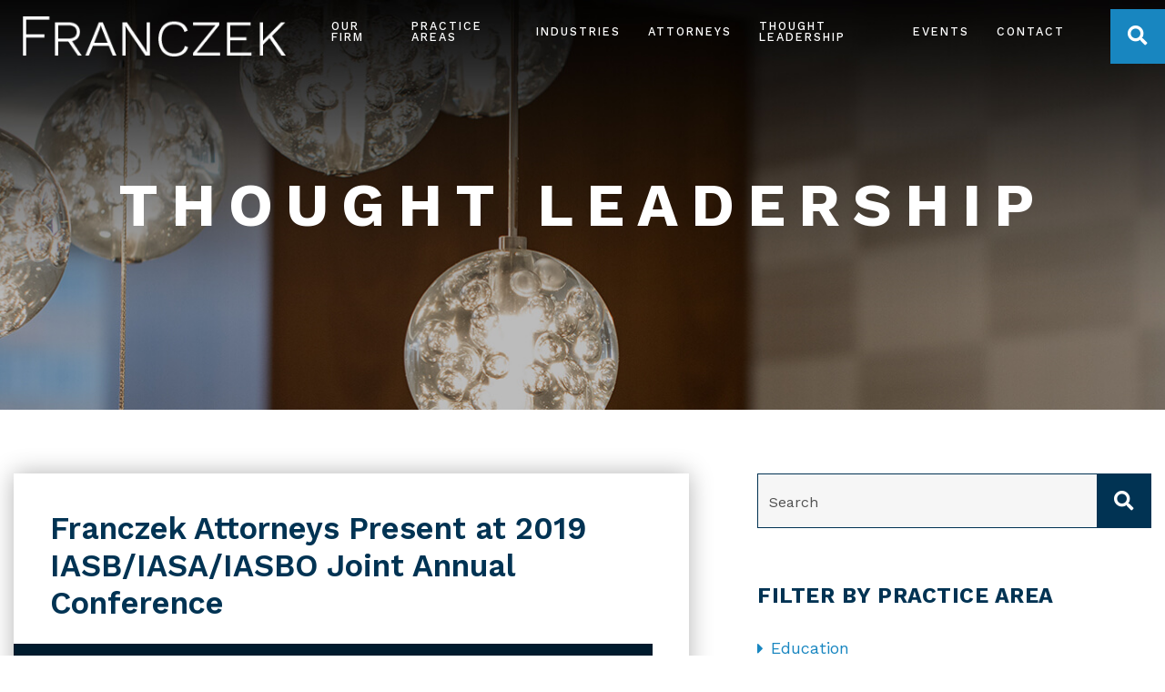

--- FILE ---
content_type: text/html; charset=UTF-8
request_url: https://www.franczek.com/blog/franczek-attorneys-present-at-2019-iasb-iasa-iasbo-joint-annual-conference/
body_size: 8735
content:
<!DOCTYPE html>
<html lang="en">

<head>
  <meta property="og:image" content="https://www.franczek.com/wp-content/themes/paperstreet/images/fran-og.jpg" />
  <meta name="twitter:image" content="https://www.franczek.com/wp-content/themes/paperstreet/images/fran-og.jpg">
  <meta name="twitter:card" content="summary_large_image">
  <title>Franczek Attorneys Present at 2019 IASB/IASA/IASBO Joint Annual Conference - Franczek P.C.</title>

    <link rel="icon" type="image/ico" href="/favicon.ico">

    <meta http-equiv="X-UA-Compatible" content="IE=edge">
  <meta name="viewport" content="width=device-width,initial-scale=1.0" />
  <meta name="format-detection" content="telephone=no">
  <meta charset="UTF-8" />
  <meta name="Copyright" content="PaperStreet Web Design">
  <meta name="google-site-verification" content="GUVhU2TF8A8efUz9LJWlrJ78Qh24EKqVmZIrgqmRbcs" />


    <!-- Global site tag (gtag.js) - Google Analytics  -->
  <script async src="https://www.googletagmanager.com/gtag/js?id=UA-9297010-1"></script>
  <script>
    window.dataLayer = window.dataLayer || [];

    function gtag() {
      dataLayer.push(arguments);
    }
    gtag('js', new Date());

    gtag('config', 'UA-9297010-1');
  </script>
  
  <meta name='robots' content='index, follow, max-image-preview:large, max-snippet:-1, max-video-preview:-1' />
	<style>img:is([sizes="auto" i], [sizes^="auto," i]) { contain-intrinsic-size: 3000px 1500px }</style>
	
	<!-- This site is optimized with the Yoast SEO plugin v26.8 - https://yoast.com/product/yoast-seo-wordpress/ -->
	<link rel="canonical" href="https://www.franczek.com/blog/franczek-attorneys-present-at-2019-iasb-iasa-iasbo-joint-annual-conference/" />
	<meta property="og:locale" content="en_US" />
	<meta property="og:type" content="article" />
	<meta property="og:title" content="Franczek Attorneys Present at 2019 IASB/IASA/IASBO Joint Annual Conference - Franczek P.C." />
	<meta property="og:description" content="Our excitement for the 2019 IASB/IASA/IASBO Joint Annual Conference is growing as Friday nears! As always, Franczek P.C. is honored for the opportunity to share our insights on school law trends with you by presenting at the conference. This year, [&hellip;]" />
	<meta property="og:url" content="https://www.franczek.com/blog/franczek-attorneys-present-at-2019-iasb-iasa-iasbo-joint-annual-conference/" />
	<meta property="og:site_name" content="Franczek P.C." />
	<meta property="article:published_time" content="2019-11-19T17:49:36+00:00" />
	<meta property="article:modified_time" content="2021-12-08T18:30:11+00:00" />
	<meta property="og:image" content="https://www.franczek.com/wp-content/uploads/2019/09/fran-og-1.jpg" />
	<meta property="og:image:width" content="1200" />
	<meta property="og:image:height" content="630" />
	<meta property="og:image:type" content="image/jpeg" />
	<meta name="author" content="Franczek" />
	<meta name="twitter:card" content="summary_large_image" />
	<meta name="twitter:creator" content="@Franczek" />
	<meta name="twitter:site" content="@Franczek" />
	<meta name="twitter:label1" content="Written by" />
	<meta name="twitter:data1" content="Franczek" />
	<meta name="twitter:label2" content="Est. reading time" />
	<meta name="twitter:data2" content="1 minute" />
	<script type="application/ld+json" class="yoast-schema-graph">{"@context":"https://schema.org","@graph":[{"@type":"Article","@id":"https://www.franczek.com/blog/franczek-attorneys-present-at-2019-iasb-iasa-iasbo-joint-annual-conference/#article","isPartOf":{"@id":"https://www.franczek.com/blog/franczek-attorneys-present-at-2019-iasb-iasa-iasbo-joint-annual-conference/"},"author":{"name":"Franczek","@id":"https://www.franczek.com/#/schema/person/1ebd735b58549f83a7601282b24bdf10"},"headline":"Franczek Attorneys Present at 2019 IASB/IASA/IASBO Joint Annual Conference","datePublished":"2019-11-19T17:49:36+00:00","dateModified":"2021-12-08T18:30:11+00:00","mainEntityOfPage":{"@id":"https://www.franczek.com/blog/franczek-attorneys-present-at-2019-iasb-iasa-iasbo-joint-annual-conference/"},"wordCount":286,"publisher":{"@id":"https://www.franczek.com/#organization"},"articleSection":["K-12 Education","News &amp; Announcements"],"inLanguage":"en-US"},{"@type":"WebPage","@id":"https://www.franczek.com/blog/franczek-attorneys-present-at-2019-iasb-iasa-iasbo-joint-annual-conference/","url":"https://www.franczek.com/blog/franczek-attorneys-present-at-2019-iasb-iasa-iasbo-joint-annual-conference/","name":"Franczek Attorneys Present at 2019 IASB/IASA/IASBO Joint Annual Conference - Franczek P.C.","isPartOf":{"@id":"https://www.franczek.com/#website"},"datePublished":"2019-11-19T17:49:36+00:00","dateModified":"2021-12-08T18:30:11+00:00","breadcrumb":{"@id":"https://www.franczek.com/blog/franczek-attorneys-present-at-2019-iasb-iasa-iasbo-joint-annual-conference/#breadcrumb"},"inLanguage":"en-US","potentialAction":[{"@type":"ReadAction","target":["https://www.franczek.com/blog/franczek-attorneys-present-at-2019-iasb-iasa-iasbo-joint-annual-conference/"]}]},{"@type":"BreadcrumbList","@id":"https://www.franczek.com/blog/franczek-attorneys-present-at-2019-iasb-iasa-iasbo-joint-annual-conference/#breadcrumb","itemListElement":[{"@type":"ListItem","position":1,"name":"Home","item":"https://www.franczek.com/"},{"@type":"ListItem","position":2,"name":"Thought Leadership","item":"https://www.franczek.com/thought-leadership/"},{"@type":"ListItem","position":3,"name":"Franczek Attorneys Present at 2019 IASB/IASA/IASBO Joint Annual Conference"}]},{"@type":"WebSite","@id":"https://www.franczek.com/#website","url":"https://www.franczek.com/","name":"Franczek P.C.","description":"High Quality Law Firm for Labor &amp; Employment","publisher":{"@id":"https://www.franczek.com/#organization"},"potentialAction":[{"@type":"SearchAction","target":{"@type":"EntryPoint","urlTemplate":"https://www.franczek.com/?s={search_term_string}"},"query-input":{"@type":"PropertyValueSpecification","valueRequired":true,"valueName":"search_term_string"}}],"inLanguage":"en-US"},{"@type":"Organization","@id":"https://www.franczek.com/#organization","name":"FRANCZEK P.C.","url":"https://www.franczek.com/","logo":{"@type":"ImageObject","inLanguage":"en-US","@id":"https://www.franczek.com/#/schema/logo/image/","url":"https://www.franczek.com/wp-content/uploads/2019/05/dark-blue-logo.jpg","contentUrl":"https://www.franczek.com/wp-content/uploads/2019/05/dark-blue-logo.jpg","width":1100,"height":166,"caption":"FRANCZEK P.C."},"image":{"@id":"https://www.franczek.com/#/schema/logo/image/"},"sameAs":["https://x.com/Franczek"]},{"@type":"Person","@id":"https://www.franczek.com/#/schema/person/1ebd735b58549f83a7601282b24bdf10","name":"Franczek","image":{"@type":"ImageObject","inLanguage":"en-US","@id":"https://www.franczek.com/#/schema/person/image/","url":"https://secure.gravatar.com/avatar/f3d02f08469ca6df4d99fc5e84c554ce57df07b8fe5e9e20ae2691b07d1c40ed?s=96&d=mm&r=g","contentUrl":"https://secure.gravatar.com/avatar/f3d02f08469ca6df4d99fc5e84c554ce57df07b8fe5e9e20ae2691b07d1c40ed?s=96&d=mm&r=g","caption":"Franczek"},"url":"https://www.franczek.com/blog/author/franczek/"}]}</script>
	<!-- / Yoast SEO plugin. -->


<link rel='stylesheet' id='wp-block-library-css' href='https://www.franczek.com/wp-includes/css/dist/block-library/style.min.css?ver=6.8.3' type='text/css' media='all' />
<style id='classic-theme-styles-inline-css' type='text/css'>
/*! This file is auto-generated */
.wp-block-button__link{color:#fff;background-color:#32373c;border-radius:9999px;box-shadow:none;text-decoration:none;padding:calc(.667em + 2px) calc(1.333em + 2px);font-size:1.125em}.wp-block-file__button{background:#32373c;color:#fff;text-decoration:none}
</style>
<style id='pdfemb-pdf-embedder-viewer-style-inline-css' type='text/css'>
.wp-block-pdfemb-pdf-embedder-viewer{max-width:none}

</style>
<style id='global-styles-inline-css' type='text/css'>
:root{--wp--preset--aspect-ratio--square: 1;--wp--preset--aspect-ratio--4-3: 4/3;--wp--preset--aspect-ratio--3-4: 3/4;--wp--preset--aspect-ratio--3-2: 3/2;--wp--preset--aspect-ratio--2-3: 2/3;--wp--preset--aspect-ratio--16-9: 16/9;--wp--preset--aspect-ratio--9-16: 9/16;--wp--preset--color--black: #000000;--wp--preset--color--cyan-bluish-gray: #abb8c3;--wp--preset--color--white: #ffffff;--wp--preset--color--pale-pink: #f78da7;--wp--preset--color--vivid-red: #cf2e2e;--wp--preset--color--luminous-vivid-orange: #ff6900;--wp--preset--color--luminous-vivid-amber: #fcb900;--wp--preset--color--light-green-cyan: #7bdcb5;--wp--preset--color--vivid-green-cyan: #00d084;--wp--preset--color--pale-cyan-blue: #8ed1fc;--wp--preset--color--vivid-cyan-blue: #0693e3;--wp--preset--color--vivid-purple: #9b51e0;--wp--preset--gradient--vivid-cyan-blue-to-vivid-purple: linear-gradient(135deg,rgba(6,147,227,1) 0%,rgb(155,81,224) 100%);--wp--preset--gradient--light-green-cyan-to-vivid-green-cyan: linear-gradient(135deg,rgb(122,220,180) 0%,rgb(0,208,130) 100%);--wp--preset--gradient--luminous-vivid-amber-to-luminous-vivid-orange: linear-gradient(135deg,rgba(252,185,0,1) 0%,rgba(255,105,0,1) 100%);--wp--preset--gradient--luminous-vivid-orange-to-vivid-red: linear-gradient(135deg,rgba(255,105,0,1) 0%,rgb(207,46,46) 100%);--wp--preset--gradient--very-light-gray-to-cyan-bluish-gray: linear-gradient(135deg,rgb(238,238,238) 0%,rgb(169,184,195) 100%);--wp--preset--gradient--cool-to-warm-spectrum: linear-gradient(135deg,rgb(74,234,220) 0%,rgb(151,120,209) 20%,rgb(207,42,186) 40%,rgb(238,44,130) 60%,rgb(251,105,98) 80%,rgb(254,248,76) 100%);--wp--preset--gradient--blush-light-purple: linear-gradient(135deg,rgb(255,206,236) 0%,rgb(152,150,240) 100%);--wp--preset--gradient--blush-bordeaux: linear-gradient(135deg,rgb(254,205,165) 0%,rgb(254,45,45) 50%,rgb(107,0,62) 100%);--wp--preset--gradient--luminous-dusk: linear-gradient(135deg,rgb(255,203,112) 0%,rgb(199,81,192) 50%,rgb(65,88,208) 100%);--wp--preset--gradient--pale-ocean: linear-gradient(135deg,rgb(255,245,203) 0%,rgb(182,227,212) 50%,rgb(51,167,181) 100%);--wp--preset--gradient--electric-grass: linear-gradient(135deg,rgb(202,248,128) 0%,rgb(113,206,126) 100%);--wp--preset--gradient--midnight: linear-gradient(135deg,rgb(2,3,129) 0%,rgb(40,116,252) 100%);--wp--preset--font-size--small: 13px;--wp--preset--font-size--medium: 20px;--wp--preset--font-size--large: 36px;--wp--preset--font-size--x-large: 42px;--wp--preset--spacing--20: 0.44rem;--wp--preset--spacing--30: 0.67rem;--wp--preset--spacing--40: 1rem;--wp--preset--spacing--50: 1.5rem;--wp--preset--spacing--60: 2.25rem;--wp--preset--spacing--70: 3.38rem;--wp--preset--spacing--80: 5.06rem;--wp--preset--shadow--natural: 6px 6px 9px rgba(0, 0, 0, 0.2);--wp--preset--shadow--deep: 12px 12px 50px rgba(0, 0, 0, 0.4);--wp--preset--shadow--sharp: 6px 6px 0px rgba(0, 0, 0, 0.2);--wp--preset--shadow--outlined: 6px 6px 0px -3px rgba(255, 255, 255, 1), 6px 6px rgba(0, 0, 0, 1);--wp--preset--shadow--crisp: 6px 6px 0px rgba(0, 0, 0, 1);}:where(.is-layout-flex){gap: 0.5em;}:where(.is-layout-grid){gap: 0.5em;}body .is-layout-flex{display: flex;}.is-layout-flex{flex-wrap: wrap;align-items: center;}.is-layout-flex > :is(*, div){margin: 0;}body .is-layout-grid{display: grid;}.is-layout-grid > :is(*, div){margin: 0;}:where(.wp-block-columns.is-layout-flex){gap: 2em;}:where(.wp-block-columns.is-layout-grid){gap: 2em;}:where(.wp-block-post-template.is-layout-flex){gap: 1.25em;}:where(.wp-block-post-template.is-layout-grid){gap: 1.25em;}.has-black-color{color: var(--wp--preset--color--black) !important;}.has-cyan-bluish-gray-color{color: var(--wp--preset--color--cyan-bluish-gray) !important;}.has-white-color{color: var(--wp--preset--color--white) !important;}.has-pale-pink-color{color: var(--wp--preset--color--pale-pink) !important;}.has-vivid-red-color{color: var(--wp--preset--color--vivid-red) !important;}.has-luminous-vivid-orange-color{color: var(--wp--preset--color--luminous-vivid-orange) !important;}.has-luminous-vivid-amber-color{color: var(--wp--preset--color--luminous-vivid-amber) !important;}.has-light-green-cyan-color{color: var(--wp--preset--color--light-green-cyan) !important;}.has-vivid-green-cyan-color{color: var(--wp--preset--color--vivid-green-cyan) !important;}.has-pale-cyan-blue-color{color: var(--wp--preset--color--pale-cyan-blue) !important;}.has-vivid-cyan-blue-color{color: var(--wp--preset--color--vivid-cyan-blue) !important;}.has-vivid-purple-color{color: var(--wp--preset--color--vivid-purple) !important;}.has-black-background-color{background-color: var(--wp--preset--color--black) !important;}.has-cyan-bluish-gray-background-color{background-color: var(--wp--preset--color--cyan-bluish-gray) !important;}.has-white-background-color{background-color: var(--wp--preset--color--white) !important;}.has-pale-pink-background-color{background-color: var(--wp--preset--color--pale-pink) !important;}.has-vivid-red-background-color{background-color: var(--wp--preset--color--vivid-red) !important;}.has-luminous-vivid-orange-background-color{background-color: var(--wp--preset--color--luminous-vivid-orange) !important;}.has-luminous-vivid-amber-background-color{background-color: var(--wp--preset--color--luminous-vivid-amber) !important;}.has-light-green-cyan-background-color{background-color: var(--wp--preset--color--light-green-cyan) !important;}.has-vivid-green-cyan-background-color{background-color: var(--wp--preset--color--vivid-green-cyan) !important;}.has-pale-cyan-blue-background-color{background-color: var(--wp--preset--color--pale-cyan-blue) !important;}.has-vivid-cyan-blue-background-color{background-color: var(--wp--preset--color--vivid-cyan-blue) !important;}.has-vivid-purple-background-color{background-color: var(--wp--preset--color--vivid-purple) !important;}.has-black-border-color{border-color: var(--wp--preset--color--black) !important;}.has-cyan-bluish-gray-border-color{border-color: var(--wp--preset--color--cyan-bluish-gray) !important;}.has-white-border-color{border-color: var(--wp--preset--color--white) !important;}.has-pale-pink-border-color{border-color: var(--wp--preset--color--pale-pink) !important;}.has-vivid-red-border-color{border-color: var(--wp--preset--color--vivid-red) !important;}.has-luminous-vivid-orange-border-color{border-color: var(--wp--preset--color--luminous-vivid-orange) !important;}.has-luminous-vivid-amber-border-color{border-color: var(--wp--preset--color--luminous-vivid-amber) !important;}.has-light-green-cyan-border-color{border-color: var(--wp--preset--color--light-green-cyan) !important;}.has-vivid-green-cyan-border-color{border-color: var(--wp--preset--color--vivid-green-cyan) !important;}.has-pale-cyan-blue-border-color{border-color: var(--wp--preset--color--pale-cyan-blue) !important;}.has-vivid-cyan-blue-border-color{border-color: var(--wp--preset--color--vivid-cyan-blue) !important;}.has-vivid-purple-border-color{border-color: var(--wp--preset--color--vivid-purple) !important;}.has-vivid-cyan-blue-to-vivid-purple-gradient-background{background: var(--wp--preset--gradient--vivid-cyan-blue-to-vivid-purple) !important;}.has-light-green-cyan-to-vivid-green-cyan-gradient-background{background: var(--wp--preset--gradient--light-green-cyan-to-vivid-green-cyan) !important;}.has-luminous-vivid-amber-to-luminous-vivid-orange-gradient-background{background: var(--wp--preset--gradient--luminous-vivid-amber-to-luminous-vivid-orange) !important;}.has-luminous-vivid-orange-to-vivid-red-gradient-background{background: var(--wp--preset--gradient--luminous-vivid-orange-to-vivid-red) !important;}.has-very-light-gray-to-cyan-bluish-gray-gradient-background{background: var(--wp--preset--gradient--very-light-gray-to-cyan-bluish-gray) !important;}.has-cool-to-warm-spectrum-gradient-background{background: var(--wp--preset--gradient--cool-to-warm-spectrum) !important;}.has-blush-light-purple-gradient-background{background: var(--wp--preset--gradient--blush-light-purple) !important;}.has-blush-bordeaux-gradient-background{background: var(--wp--preset--gradient--blush-bordeaux) !important;}.has-luminous-dusk-gradient-background{background: var(--wp--preset--gradient--luminous-dusk) !important;}.has-pale-ocean-gradient-background{background: var(--wp--preset--gradient--pale-ocean) !important;}.has-electric-grass-gradient-background{background: var(--wp--preset--gradient--electric-grass) !important;}.has-midnight-gradient-background{background: var(--wp--preset--gradient--midnight) !important;}.has-small-font-size{font-size: var(--wp--preset--font-size--small) !important;}.has-medium-font-size{font-size: var(--wp--preset--font-size--medium) !important;}.has-large-font-size{font-size: var(--wp--preset--font-size--large) !important;}.has-x-large-font-size{font-size: var(--wp--preset--font-size--x-large) !important;}
:where(.wp-block-post-template.is-layout-flex){gap: 1.25em;}:where(.wp-block-post-template.is-layout-grid){gap: 1.25em;}
:where(.wp-block-columns.is-layout-flex){gap: 2em;}:where(.wp-block-columns.is-layout-grid){gap: 2em;}
:root :where(.wp-block-pullquote){font-size: 1.5em;line-height: 1.6;}
</style>
<link rel='stylesheet' id='stylesheet-css' href='https://www.franczek.com/wp-content/themes/paperstreet/style.css?ver=6.8.3' type='text/css' media='all' />
<script type="text/javascript" src="https://www.franczek.com/wp-includes/js/jquery/jquery.min.js?ver=3.7.1" id="jquery-core-js"></script>
<script type="text/javascript" src="https://www.franczek.com/wp-includes/js/jquery/jquery-migrate.min.js?ver=3.4.1" id="jquery-migrate-js"></script>
</head>

<body class="wp-singular post-template-default single single-post postid-2884 single-format-standard wp-theme-paperstreet" style="display: none;">
  <script type="application/ld+json">
    {
      "@context": "https://schema.org",
      "@type": "WebSite",
      "url": "https://www.franczek.com/",
      "potentialAction": {
        "@type": "SearchAction",
        "target": "https://query.franczek.com/search?q={search_term_string}",
        "query-input": "required name=search_term_string"
      }
    }
  </script>
  
  <a id="skiptocontent" class="scroll-to interact" href="#main">Skip to Content <i class="fas fa-caret-down"></i></a>

  <nav id="mobile-navigation" class="menu-main-navigation-container"><ul id="menu-main-navigation" class="mobile-navigation-menu"><li id="menu-item-865" class="menu-item menu-item-type-post_type menu-item-object-page menu-item-has-children menu-item-865"><a href="https://www.franczek.com/our-firm/">Our Firm</a>
<ul class="sub-menu">
	<li id="menu-item-2981" class="menu-item menu-item-type-post_type menu-item-object-page menu-item-2981"><a href="https://www.franczek.com/our-firm/diversity-inclusion/">Equity &#038; Inclusion</a></li>
</ul>
</li>
<li id="menu-item-866" class="menu-item menu-item-type-post_type menu-item-object-page menu-item-has-children menu-item-866"><a href="https://www.franczek.com/practices/">Practice Areas</a>
<ul class="sub-menu">
	<li id="menu-item-874" class="menu-item menu-item-type-post_type menu-item-object-practices menu-item-874"><a href="https://www.franczek.com/practices/labor-employment/">Labor &#038; Employment</a></li>
	<li id="menu-item-871" class="menu-item menu-item-type-post_type menu-item-object-practices menu-item-871"><a href="https://www.franczek.com/practices/k-12-education/">K-12 Education</a></li>
	<li id="menu-item-872" class="menu-item menu-item-type-post_type menu-item-object-practices menu-item-872"><a href="https://www.franczek.com/practices/higher-education/">Higher Education</a></li>
</ul>
</li>
<li id="menu-item-873" class="menu-item menu-item-type-post_type menu-item-object-practices menu-item-873"><a href="https://www.franczek.com/practices/industries/">Industries</a></li>
<li id="menu-item-867" class="menu-item menu-item-type-post_type menu-item-object-page menu-item-867"><a href="https://www.franczek.com/attorneys/">Attorneys</a></li>
<li id="menu-item-868" class="menu-item menu-item-type-post_type menu-item-object-page current_page_parent menu-item-has-children menu-item-868"><a href="https://www.franczek.com/thought-leadership/">Thought Leadership</a>
<ul class="sub-menu">
	<li id="menu-item-4709" class="menu-item menu-item-type-post_type menu-item-object-page menu-item-4709"><a href="https://www.franczek.com/trainings-and-toolkits/">Trainings and Toolkits</a></li>
</ul>
</li>
<li id="menu-item-2991" class="menu-item menu-item-type-post_type menu-item-object-page menu-item-2991"><a href="https://www.franczek.com/events/">Events</a></li>
<li id="menu-item-870" class="menu-item menu-item-type-post_type menu-item-object-page menu-item-870"><a href="https://www.franczek.com/contact-us/">Contact</a></li>
</ul></nav>
  <div id="container">
    <div id="header-search" class="header-search">
      <div class="header-search-inner">
        <form action="/" class="header-search-form" method="get">
          <label for="header-search-form-input"><span class="visually-hidden">Search Website</span></label>
          <input id="header-search-form-input" name="s" type="text" placeholder="Type Your Search Here" />
          <button class="header-search-submit alt-01" type="submit"><span>Search</span><i class="fas fa-search"></i></button>
        </form>
        <button id="header-search-close" class="header-search-toggle alt-01 interact"><span class="visually-hidden">Close Search</span><i class="fas fa-times"></i></button>
      </div>
    </div>
        <header class="header opacity0">
      <div class="row">
        <div class="header-inner">
          <a class="logo" href="https://www.franczek.com/"><img src="https://www.franczek.com/wp-content/themes/paperstreet/images/logo.png" alt="Franczek P.C." width="314" height="47" style="height:auto;" /></a>
          <div class="header-right">
            <nav id="desktop-navigation" class="menu-main-navigation-container"><ul id="menu-main-navigation-1" class="main-navigation-menu"><li class="menu-item menu-item-type-post_type menu-item-object-page menu-item-has-children menu-item-865"><a href="https://www.franczek.com/our-firm/">Our Firm</a>
<ul class="sub-menu">
	<li class="menu-item menu-item-type-post_type menu-item-object-page menu-item-2981"><a href="https://www.franczek.com/our-firm/diversity-inclusion/">Equity &#038; Inclusion</a></li>
</ul>
</li>
<li class="menu-item menu-item-type-post_type menu-item-object-page menu-item-has-children menu-item-866"><a href="https://www.franczek.com/practices/">Practice Areas</a>
<ul class="sub-menu">
	<li class="menu-item menu-item-type-post_type menu-item-object-practices menu-item-874"><a href="https://www.franczek.com/practices/labor-employment/">Labor &#038; Employment</a></li>
	<li class="menu-item menu-item-type-post_type menu-item-object-practices menu-item-871"><a href="https://www.franczek.com/practices/k-12-education/">K-12 Education</a></li>
	<li class="menu-item menu-item-type-post_type menu-item-object-practices menu-item-872"><a href="https://www.franczek.com/practices/higher-education/">Higher Education</a></li>
</ul>
</li>
<li class="menu-item menu-item-type-post_type menu-item-object-practices menu-item-873"><a href="https://www.franczek.com/practices/industries/">Industries</a></li>
<li class="menu-item menu-item-type-post_type menu-item-object-page menu-item-867"><a href="https://www.franczek.com/attorneys/">Attorneys</a></li>
<li class="menu-item menu-item-type-post_type menu-item-object-page current_page_parent menu-item-has-children menu-item-868"><a href="https://www.franczek.com/thought-leadership/">Thought Leadership</a>
<ul class="sub-menu">
	<li class="menu-item menu-item-type-post_type menu-item-object-page menu-item-4709"><a href="https://www.franczek.com/trainings-and-toolkits/">Trainings and Toolkits</a></li>
</ul>
</li>
<li class="menu-item menu-item-type-post_type menu-item-object-page menu-item-2991"><a href="https://www.franczek.com/events/">Events</a></li>
<li class="menu-item menu-item-type-post_type menu-item-object-page menu-item-870"><a href="https://www.franczek.com/contact-us/">Contact</a></li>
</ul></nav>            <div class="header-right-buttons">
              <button class="header-search-toggle interact alt-01" id="header-search-open"><span class="visually-hidden">Open Site Search</span><i class="fas fa-search"></i></button>
              <a class="top-phone" href="tel:+1-312-986-0300"><i class="fas fa-phone first-phone-icon"></i><span><i class="fas fa-phone"></i>312-986-0300</span></a>
              <button id="open-mobile-menu" class="interact"><i class="fas fa-bars"></i><span class="visually-hidden">Open Mobile Menu</span></button>
            </div>
          </div>
        </div>
      </div>
          </header>
    <div class="banner" style="background-image: url(https://www.franczek.com/wp-content/themes/paperstreet/images/_banner_blog.jpg);">
	<div class="row">
		<div class="banner-inner columns">
								<p class="banner-title">Thought Leadership</p>
							</div>
	</div>
</div><main id="main">
	<div class="row">
		<div class="content columns">
			<article class="post">
	<div class="post-upper">
		<div class="post-head">
							<h1>Franczek Attorneys Present at 2019 IASB/IASA/IASBO Joint Annual Conference</h1>
							<div class="post-info">
										<span class="post-date">November 19, 2019</span>
												<span class="post-author">
																<a class="no-underline" href="https://www.franczek.com/attorneys/bazer-nicki-b/">Nicki Bazer</a>
																		<a class="no-underline" href="https://www.franczek.com/attorneys/crowley-brian-p/">Brian Crowley</a>
																		<a class="no-underline" href="https://www.franczek.com/attorneys/fattore-crumley-dana/">Dana Fattore Crumley</a>
															</span>
									</div>
		</div>
					<div class="post-categories">
								<a class="post-head-category" href="https://www.franczek.com/blog/category/k-12-education-2/">K-12 Education</a>
				<a class="post-head-category" href="https://www.franczek.com/blog/category/news-announcements/">News &amp; Announcements</a>			</div>
					<div class="post-body">
			<p>Our excitement for the 2019 IASB/IASA/IASBO Joint Annual Conference is growing as Friday nears! As always, Franczek P.C. is honored for the opportunity to share our insights on school law trends with you by presenting at the conference. This year, five Franczek attorneys—Shelli Anderson, Nicki Bazer<a href="https://protect-us.mimecast.com/s/Sn-wCrkgnOhzXYQizkg8O">,</a> Brian Crowley, Dana Fattore Crumley<a href="https://protect-us.mimecast.com/s/ALZdCwpnvWc4XmlSKYr_r">,</a> and Jackie Gharapour Wernz—will present on the following topics:</p>
<p><strong>Balancing Effective Governance and Transparency: Advanced Issues</strong></p>
<p>Nicki Bazer and Jackie Wernz<br />
Friday, November 22, 2019<br />
9:00 a.m. to 11:30 a.m. <em>and </em>12:30 p.m. to 3:00 p.m.<br />
Sheraton Chicago, Ballroom Level IV</p>
<p>This presentation addresses advanced issues, with a focus on OMA, to provide school boards with the tools to balance between effective governance and the transparency required by the law. From OMA and FOIA, to board member attendance issues, to the use of personal electronic devices for board member communications and public comment, Nicki and Jackie provide the knowledge necessary to effectively lead.</p>
<p><strong>Comprehensive Workshop for Board Presidents: Understanding the OMA and FOIA</strong></p>
<p>Brian Crowley<br />
Friday, November 22, 2019<br />
1:50 to 2:50 p.m.<br />
Sheraton Chicago, Ballroom Level IV<br />
Room Sheraton 2</p>
<p>This presentation will address the main points every board member should know about the Illinois Open Meetings Act and Freedom of Information Act.</p>
<p><strong>Too Close for Comfort? Risky Relationships for Boards</strong></p>
<p>Shelli Anderson, Dana Fattore Crumley, and Elmhurst Community Unit School District 205 Board President Kara Caforio<br />
Saturday, November 23, 2019<br />
12:30 p.m. to 1:30 p.m.<br />
Hyatt Regency Chicago, Columbus IJ Ballroom Level</p>
<p>This interactive session will provide guidance on identifying, preventing, and addressing “too close” relationships that put boards at risk, including relationships between Board counsel and administrators, Board members and community members, and school employees and students.</p>
		</div>
	</div>
	<div class="post-lower">
				<a class="post-bottom-share a2a_dd no-underline" data-a2a-url="https://www.franczek.com/blog/franczek-attorneys-present-at-2019-iasb-iasa-iasbo-joint-annual-conference/" data-a2a-title="Franczek Attorneys Present at 2019 IASB/IASA/IASBO Joint Annual Conference" href="https://www.addtoany.com/share"><span>Share This</span><i class="fas small-margin-left fa-share"></i></a>
	</div>
</article>		</div>
		<div class="sidebar columns">
			<div class="sidebar-inner">
				<section class="search">
	<form action="https://www.franczek.com/thought-leadership/" role="search" class="sidebar-form" method="get">
		<label for="blog-search-input" class="visually-hidden">Search</label>
				<input type="text" name="s" id="blog-search-input" placeholder="Search" />
		<button class="button-variation-1" type="submit"><i class="fas fa-search"></i></button>
	</form>
</section>

	<section>
		<h2>Filter By Practice Area</h2>
		<ul class="sidebar-categories show-for-medium">
				<li class="cat-item cat-item-34"><a href="https://www.franczek.com/blog/category/education/">Education</a>
</li>
	<li class="cat-item cat-item-33"><a href="https://www.franczek.com/blog/category/labor-employment/">Labor &amp; Employment</a>
</li>
	<li class="cat-item cat-item-36"><a href="https://www.franczek.com/blog/category/property-tax/">Property Tax</a>
</li>
		</ul>
		<label for="select-category" class="visually-hidden">Categories</label>
		<select id="select-category" class="hide-for-medium gotourlselect" onchange="location = this.value;">
			<option selected="selected" disabled="disabled">Select One</option>
			<option value='https://www.franczek.com/blog/category/education/'>Education</option><option value='https://www.franczek.com/blog/category/employee-benefits/'>Employee Benefits</option><option value='https://www.franczek.com/blog/category/immigration/'>Immigration</option><option value='https://www.franczek.com/blog/category/labor-employment/'>Labor &amp; Employment</option><option value='https://www.franczek.com/blog/category/property-tax/'>Property Tax</option>		</select>
	</section>
	<section>
		<h2>Filter By Firm Category</h2>
		<ul class="sidebar-categories show-for-medium">
				<li class="cat-item cat-item-45"><a href="https://www.franczek.com/blog/category/careers/">Careers</a>
</li>
	<li class="cat-item cat-item-47"><a href="https://www.franczek.com/blog/category/community-investment/">Community Investment</a>
</li>
	<li class="cat-item cat-item-39"><a href="https://www.franczek.com/blog/category/diversity/">Diversity</a>
</li>
	<li class="cat-item cat-item-3"><a href="https://www.franczek.com/blog/category/general/">General</a>
</li>
	<li class="cat-item cat-item-70"><a href="https://www.franczek.com/blog/category/higher-education-2/">Higher Education</a>
</li>
	<li class="cat-item cat-item-71"><a href="https://www.franczek.com/blog/category/k-12-education-2/">K-12 Education</a>
</li>
	<li class="cat-item cat-item-46"><a href="https://www.franczek.com/blog/category/news-announcements/">News &amp; Announcements</a>
<ul class='children'>
	<li class="cat-item cat-item-42"><a href="https://www.franczek.com/blog/category/news-announcements/client-alerts/">Client Alerts</a>
</li>
	<li class="cat-item cat-item-43"><a href="https://www.franczek.com/blog/category/news-announcements/press-releases/">Press Releases</a>
</li>
</ul>
</li>
	<li class="cat-item cat-item-40"><a href="https://www.franczek.com/blog/category/publications/">Publications</a>
</li>
		</ul>
		<label for="select-category" class="visually-hidden">Categories</label>
		<select id="select-category" class="hide-for-medium gotourlselect" onchange="location = this.value;">
			<option selected="selected" disabled="disabled">Select One</option>
			<option value='https://www.franczek.com/blog/category/coronavirus/k-12-education/board-governance/'>Board Governance</option><option value='https://www.franczek.com/blog/category/careers/'>Careers</option><option value='https://www.franczek.com/blog/category/news-announcements/client-alerts/'>Client Alerts</option><option value='https://www.franczek.com/blog/category/community-investment/'>Community Investment</option><option value='https://www.franczek.com/blog/category/coronavirus/'>Coronavirus</option><option value='https://www.franczek.com/blog/category/diversity/'>Diversity</option><option value='https://www.franczek.com/blog/category/coronavirus/labor-employment-coronavirus/eeoc/'>EEOC</option><option value='https://www.franczek.com/blog/category/general/'>General</option><option value='https://www.franczek.com/blog/category/higher-education-2/'>Higher Education</option><option value='https://www.franczek.com/blog/category/coronavirus/higher-education/'>Higher Education</option><option value='https://www.franczek.com/blog/category/k-12-education-2/'>K-12 Education</option><option value='https://www.franczek.com/blog/category/coronavirus/k-12-education/'>K-12 Education</option><option value='https://www.franczek.com/blog/category/coronavirus/labor-employment-coronavirus/'>Labor &amp; Employment</option><option value='https://www.franczek.com/blog/category/coronavirus/k-12-education/labor-employment-k-12-education/'>Labor &amp; Employment</option><option value='https://www.franczek.com/blog/category/coronavirus/labor-employment-coronavirus/loans-and-grants/'>Loans and Grants</option><option value='https://www.franczek.com/blog/category/news-announcements/'>News &amp; Announcements</option><option value='https://www.franczek.com/blog/category/coronavirus/labor-employment-coronavirus/osha/'>OSHA</option><option value='https://www.franczek.com/blog/category/coronavirus/labor-employment-coronavirus/paid-leave/'>Paid Leave</option><option value='https://www.franczek.com/blog/category/news-announcements/press-releases/'>Press Releases</option><option value='https://www.franczek.com/blog/category/coronavirus/k-12-education/property-tax-k-12-education/'>Property Tax</option><option value='https://www.franczek.com/blog/category/publications/'>Publications</option><option value='https://www.franczek.com/blog/category/coronavirus/k-12-education/school-business-operations/'>School Business Operations</option><option value='https://www.franczek.com/blog/category/coronavirus/labor-employment-coronavirus/small-businesses-and-non-profits/'>Small Businesses and Non-Profits</option><option value='https://www.franczek.com/blog/category/coronavirus/k-12-education/special-education/'>Special Education</option><option value='https://www.franczek.com/blog/category/coronavirus/k-12-education/student-issues/'>Student Issues</option><option value='https://www.franczek.com/blog/category/coronavirus/labor-employment-coronavirus/unemployment/'>Unemployment</option><option value='https://www.franczek.com/blog/category/coronavirus/labor-employment-coronavirus/workers-compensation/'>Workers’ Compensation</option>		</select>
	</section>
	<section>
	<a href="https://www.franczek.com/subscribe/" class="button">Subscribe to Our Alerts</a>
</section>

	<section class="sidebar-button-list">
		<h2>Franczek Blogs & Podcasts</h2>
					<a href="https://www.specialedlawinsights.com/" target="_blank">Special Education Law Insights Blog</a>
						<a href="https://www.titleixinsights.com/" target="_blank">Title IX Insights Blog</a>
						<a href="https://franczek.libsyn.com/" target="_blank">Education Law Insights Podcast</a>
						<a href="https://www.franczek.com/trainings-and-toolkits/" target="_blank">Trainings and Toolkits</a>
						<a href="https://www.wagehourinsights.com/" target="_blank">Wage and hour insights blog</a>
				</section>
				</div>
		</div>
	</div>
</main>
<script type="application/ld+json">
	{
		"@context": "http://schema.org",
		"@type": "BlogPosting",
		"headline": "Franczek Attorneys Present at 2019 IASB/IASA/IASBO Joint Annual Conference",
		"image": "",
		"url": "https://www.franczek.com/blog/franczek-attorneys-present-at-2019-iasb-iasa-iasbo-joint-annual-conference/",
		"datePublished": "2019-11-19T17:49:36+00:00",
		"dateModified": "2021-12-08T18:30:11+00:00",
		"author": {
			"@type": "Person",
			"name": "Franczek"
		},
		"publisher": {
			"@type": "Organization",
			"name": "Franczek P.C.",
			"logo": {
				"@type": "ImageObject",
				"url": "https://www.franczek.com/wp-content/themes/paperstreet/images/logo.svg"
			}
		}
	}
</script>
	<footer class="footer">
		<div class="row-wide">
			<div class="footer-inner columns">
				<div class="footer-links">
					<span><a href="https://www.franczek.com/">Franczek P.C.</a> &copy; 2026 All Rights Reserved</span>
					<span><a href="https://www.franczek.com/privacy-policy/">Privacy Policy</a></span>
					<span><a href="https://www.franczek.com/disclaimer/">Disclaimer</a></span>
					<span><a href="https://www.franczek.com/sitemap/">Sitemap</a></span>
					<span><a href="https://www.franczek.com/contact-us/">Contact Us</a></span>
										<span><a href="https://www.paperstreet.com"><img src="/wp-content/uploads/2019/02/law-firm-website-design-ps12345.gif" alt="Law Firm Web Development" height="1" width="1"></a></span>
				</div>
				<div class="footer-social">
					<div class="social-links">
	<a href="https://twitter.com/Franczek" target="_blank"><i class="fab fa-twitter"></i><span class="visually-hidden">Twitter</span></a>
	<a href="https://www.linkedin.com/company/franczek-radelet-p-c-" target="_blank"><i class="fab fa-linkedin"></i><span class="visually-hidden">LinkedIn</span></a>
</div>					<div class="footer-social-extra-link">
						<a href="https://www.worklaw.com/" target="_blank"><img src="https://www.franczek.com/wp-content/themes/paperstreet/images/worklaw_network.jpg" alt="Member of the Worklaw Network"></a>
					</div>
        </div>


			</div>
		</div>
	</footer>
</div>
<script>
	WebFontConfig = {
		google: { families: [ "Work+Sans:400,500,600,700" ] }
	};

	(function(d) {
		var wf = d.createElement("script"), s = d.scripts[0];
		wf.src = "https://ajax.googleapis.com/ajax/libs/webfont/1.6.26/webfont.js";
		wf.async = true;
		s.parentNode.insertBefore(wf, s);
	})(document);
</script>

<script type="speculationrules">
{"prefetch":[{"source":"document","where":{"and":[{"href_matches":"\/*"},{"not":{"href_matches":["\/wp-*.php","\/wp-admin\/*","\/wp-content\/uploads\/*","\/wp-content\/*","\/wp-content\/plugins\/*","\/wp-content\/themes\/paperstreet\/*","\/*\\?(.+)"]}},{"not":{"selector_matches":"a[rel~=\"nofollow\"]"}},{"not":{"selector_matches":".no-prefetch, .no-prefetch a"}}]},"eagerness":"conservative"}]}
</script>
<link rel='stylesheet' id='fa-base-css' href='https://www.franczek.com/wp-content/themes/paperstreet/css/fontawesome.min.css?ver=5.6.3' type='text/css' media='all' />
<link rel='stylesheet' id='fa-solid-css' href='https://www.franczek.com/wp-content/themes/paperstreet/css/solid.min.css?ver=5.6.3' type='text/css' media='all' />
<link rel='stylesheet' id='fa-brands-css' href='https://www.franczek.com/wp-content/themes/paperstreet/css/brands.min.css?ver=5.6.3' type='text/css' media='all' />
<script type="text/javascript" src="https://www.franczek.com/wp-content/themes/paperstreet/js/compressed.js?ver=1" id="main-js-js"></script>
<script type="text/javascript" src="https://www.franczek.com/wp-content/plugins/page-links-to/dist/new-tab.js?ver=3.3.7" id="page-links-to-js"></script>
<script type="text/javascript" src="//static.addtoany.com/menu/page.js?ver=6.8.3" id="addtoany-js"></script>
<script>(function(){function c(){var b=a.contentDocument||a.contentWindow.document;if(b){var d=b.createElement('script');d.innerHTML="window.__CF$cv$params={r:'9c5853a6fca7a6ee',t:'MTc2OTY4NTQ4NC4wMDAwMDA='};var a=document.createElement('script');a.nonce='';a.src='/cdn-cgi/challenge-platform/scripts/jsd/main.js';document.getElementsByTagName('head')[0].appendChild(a);";b.getElementsByTagName('head')[0].appendChild(d)}}if(document.body){var a=document.createElement('iframe');a.height=1;a.width=1;a.style.position='absolute';a.style.top=0;a.style.left=0;a.style.border='none';a.style.visibility='hidden';document.body.appendChild(a);if('loading'!==document.readyState)c();else if(window.addEventListener)document.addEventListener('DOMContentLoaded',c);else{var e=document.onreadystatechange||function(){};document.onreadystatechange=function(b){e(b);'loading'!==document.readyState&&(document.onreadystatechange=e,c())}}}})();</script></body>
</html>